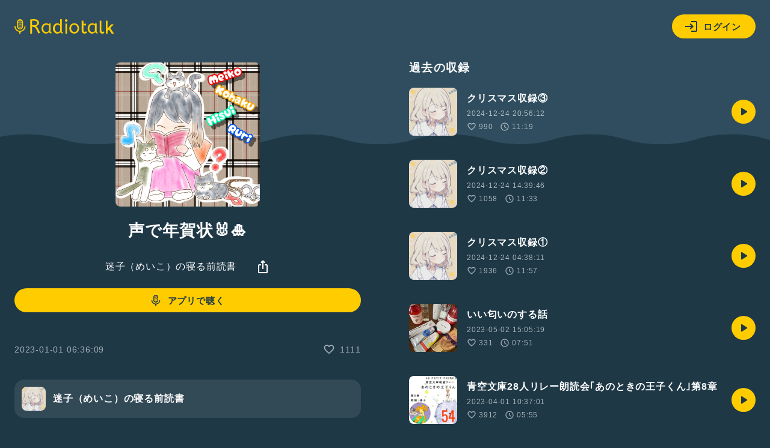

--- FILE ---
content_type: text/html; charset=UTF-8
request_url: https://radiotalk.jp/api/talks/928502
body_size: 1047
content:
{"id":928502,"title":"\u58f0\u3067\u5e74\u8cc0\u72b6\ud83d\udc30\ud83c\udf8d","description":"","descriptionHtml":"","imageUrl":"https:\/\/storage.radiotalk.jp\/u691573\/image\/talks\/20230203121117_d4ba.jpg","audioFileUrl":"","audioPlaytimeSeconds":146,"createdAt":"2023-01-01 06:36:09","programId":122630,"programTitle":"\u8ff7\u5b50\uff08\u3081\u3044\u3053\uff09\u306e\u5bdd\u308b\u524d\u8aad\u66f8","isOfficialProgram":false,"userId":691573,"userName":"","tags":[],"tagDetails":[],"totalPlayTimes":0,"totalReactions":1111}